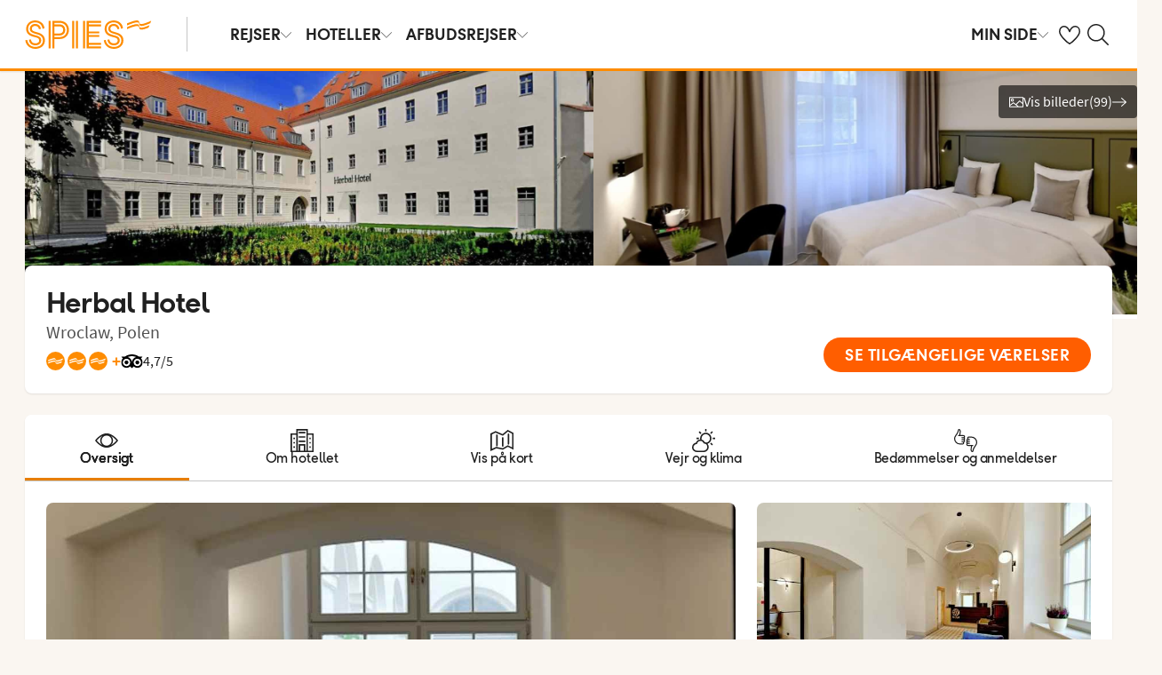

--- FILE ---
content_type: image/svg+xml
request_url: https://headerfooter.nltg.com/static/images/payment/trustly.svg
body_size: 461
content:
<svg xmlns="http://www.w3.org/2000/svg" xml:space="preserve" viewBox="125 124.6 1000 210.8"><path d="M458.4 291.8V156.7h-48.5v-32.1h131.9v32.1h-48.5v135.1z"/><path d="M536.3 291.8V170.5h32.1v19.2c7.6-16.3 17.4-19.2 27.9-19.2h12.4V203h-10.5c-15.1 0-28.6 8.7-28.6 35.3v53.6h-33.3zM623.8 247.4v-76.9H657v69.4c0 14.2 6.9 24.7 21.1 24.7 13.7 0 22.4-10.5 22.4-24.5v-69.6h33.2v121.4h-31.6v-15.3c-8 12.1-19.9 18.1-35 18.1-26.6-.1-43.3-18.4-43.3-47.3M747.9 257.7l28.9-6.6c1.4 9.4 8.9 16.5 23.4 16.5 11.2 0 17.4-4.6 17.4-10.3 0-4.6-2.5-8-14-10.5l-19-4.1c-24.3-5.3-34.6-16.5-34.6-36.9 0-20.8 17.2-37.6 49.5-37.6 34.3 0 48.1 20.6 49.5 34.1l-29.1 6.4c-1.4-7.1-6.6-14.9-21.1-14.9-9.2 0-16 4.1-16 10.1 0 5 3.4 7.8 9.4 9.2l27.7 6.4c21.1 4.8 30.9 17.4 30.9 35.3 0 19.2-15.3 39.4-50.4 39.4-38.6-.1-51.2-23.2-52.5-36.5M914.6 291.8c-21.5 0-35.9-11.9-35.9-35.5v-56.8h-20.4v-29.1h20.4v-27l33.2-9.6v36.6h24.5v29.1h-24.5v50.8c0 8.9 4.6 12.4 13.5 12.4h12.8v29.1zM956.2 291.8V124.7h33.2v167.2h-33.2zM1089.5 170.5h35.5l-50.6 164.9h-35.5l14-43.5h-18.3l-33.4-121.4h35.5l25 93.9zM125 197.9h77.9v-62.2l62.2 62.2-62.2 62.1v31.8h75.5v-93.9h69.3v-73.2H125z"/></svg>